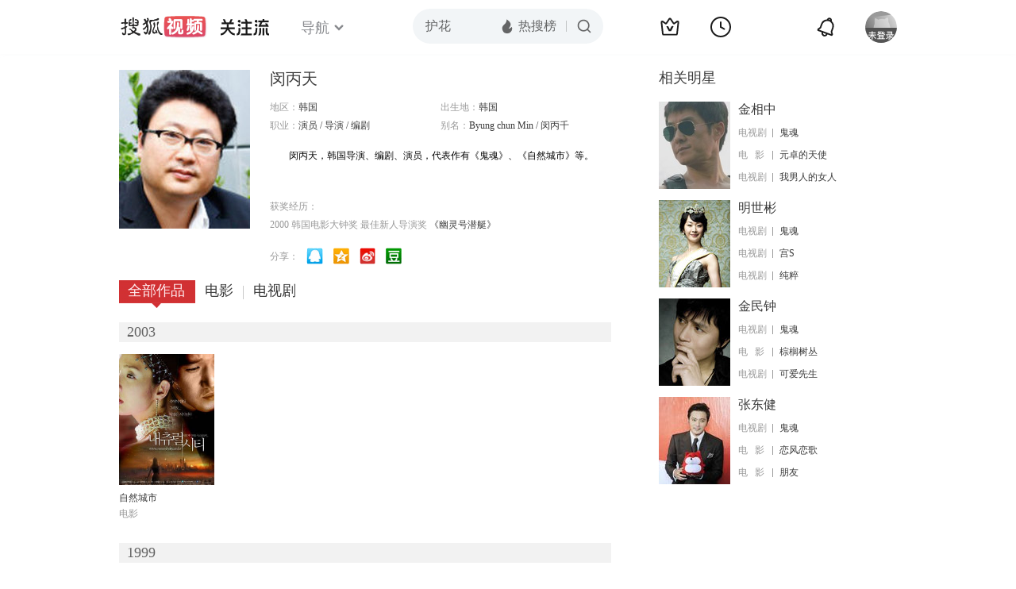

--- FILE ---
content_type: text/html;charset=UTF-8
request_url: https://score.my.tv.sohu.com/digg/get.do?type=442&vid=755822&callback=jQuery17207118328120213011_1768831597642&_=1768831600440
body_size: 90
content:
jQuery17207118328120213011_1768831597642({"vid":755822,"downCount":0,"statusText":"success","upCount":1,"pid":0,"type":442,"status":200})

--- FILE ---
content_type: text/plain;charset=UTF-8
request_url: https://v4.passport.sohu.com/i/cookie/common?callback=passport4015_cb1768831601852&dfp=1768831601897&_=1768831601897
body_size: -295
content:
passport4015_cb1768831601852({"body":"","message":"Success","status":200})

--- FILE ---
content_type: text/javascript; charset=utf-8
request_url: https://hui.sohu.com/mum/ipqueryjp?callback=jsonp1768831597281&cookie=1768831597516&platform_source=pc&_=1768831597282
body_size: 30
content:
typeof jsonp1768831597281 === 'function' && jsonp1768831597281({
  "ext_ip": "18.221.196.163",
  "urls": []
});